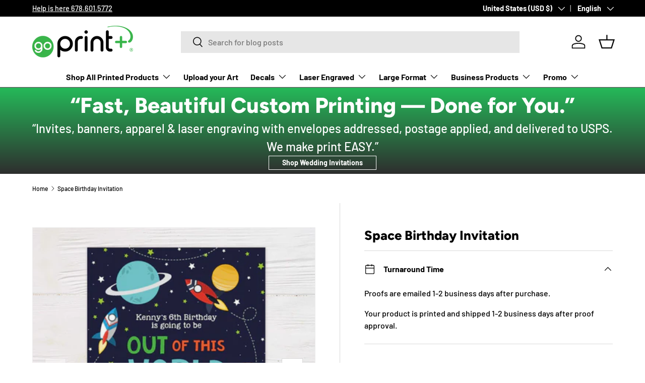

--- FILE ---
content_type: text/javascript; charset=utf-8
request_url: https://goprintplus.com/products/option-set-393179-select-1.js
body_size: 502
content:
{"id":7565752303802,"title":"Paper Type","handle":"option-set-393179-select-1","description":null,"published_at":"2024-02-12T12:45:39-05:00","created_at":"2024-02-12T12:45:39-05:00","vendor":"goprintplus","type":"","tags":["globo-product-options","option-set-393179-select-1"],"price":20,"price_min":20,"price_max":30,"available":true,"price_varies":true,"compare_at_price":null,"compare_at_price_min":0,"compare_at_price_max":0,"compare_at_price_varies":false,"variants":[{"id":43125722808506,"title":"Default Title","option1":"Default Title","option2":null,"option3":null,"sku":"","requires_shipping":false,"taxable":true,"featured_image":null,"available":true,"name":"Paper Type","public_title":null,"options":["Default Title"],"price":20,"weight":0,"compare_at_price":null,"inventory_management":null,"barcode":null,"requires_selling_plan":false,"selling_plan_allocations":[]},{"id":43178086269114,"title":"Textural linen","option1":"Textural linen","option2":null,"option3":null,"sku":"","requires_shipping":false,"taxable":true,"featured_image":null,"available":true,"name":"Paper Type - Textural linen","public_title":"Textural linen","options":["Textural linen"],"price":20,"weight":0,"compare_at_price":null,"inventory_management":null,"barcode":null,"requires_selling_plan":false,"selling_plan_allocations":[]},{"id":43178086301882,"title":"Textural Felt","option1":"Textural Felt","option2":null,"option3":null,"sku":"","requires_shipping":false,"taxable":true,"featured_image":null,"available":true,"name":"Paper Type - Textural Felt","public_title":"Textural Felt","options":["Textural Felt"],"price":20,"weight":0,"compare_at_price":null,"inventory_management":null,"barcode":null,"requires_selling_plan":false,"selling_plan_allocations":[]},{"id":43178086334650,"title":"Extra Thick","option1":"Extra Thick","option2":null,"option3":null,"sku":"","requires_shipping":false,"taxable":true,"featured_image":null,"available":true,"name":"Paper Type - Extra Thick","public_title":"Extra Thick","options":["Extra Thick"],"price":30,"weight":0,"compare_at_price":null,"inventory_management":null,"barcode":null,"requires_selling_plan":false,"selling_plan_allocations":[]}],"images":[],"featured_image":null,"options":[{"name":"Title","position":1,"values":["Default Title","Textural linen","Textural Felt","Extra Thick"]}],"url":"\/products\/option-set-393179-select-1","requires_selling_plan":false,"selling_plan_groups":[]}

--- FILE ---
content_type: text/javascript; charset=utf-8
request_url: https://goprintplus.com/products/option-set-393179-select-9.js
body_size: 106
content:
{"id":7506790318266,"title":"One or Two Sided Print","handle":"option-set-393179-select-9","description":null,"published_at":"2023-11-27T09:44:19-05:00","created_at":"2023-11-27T09:44:19-05:00","vendor":"goprintplus","type":"","tags":["globo-product-options","option-set-393179-select-9"],"price":20,"price_min":20,"price_max":20,"available":true,"price_varies":false,"compare_at_price":null,"compare_at_price_min":0,"compare_at_price_max":0,"compare_at_price_varies":false,"variants":[{"id":42877167960250,"title":"Back Side","option1":"Back Side","option2":null,"option3":null,"sku":"","requires_shipping":true,"taxable":true,"featured_image":null,"available":true,"name":"One or Two Sided Print - Back Side","public_title":"Back Side","options":["Back Side"],"price":20,"weight":0,"compare_at_price":null,"inventory_management":null,"barcode":"67960250","requires_selling_plan":false,"selling_plan_allocations":[]}],"images":[],"featured_image":null,"options":[{"name":"Title","position":1,"values":["Back Side"]}],"url":"\/products\/option-set-393179-select-9","requires_selling_plan":false,"selling_plan_groups":[]}

--- FILE ---
content_type: text/javascript; charset=utf-8
request_url: https://goprintplus.com/products/option-set-364627-select-7.js
body_size: 546
content:
{"id":7446762225850,"title":"Envelope Addressing Options","handle":"option-set-364627-select-7","description":"","published_at":"2023-09-27T12:09:02-04:00","created_at":"2023-09-27T12:09:02-04:00","vendor":"goprintplus","type":"OPTIONS_HIDDEN_PRODUCT","tags":["globo-product-options","option-set-364627-select-7"],"price":45,"price_min":45,"price_max":75,"available":true,"price_varies":true,"compare_at_price":null,"compare_at_price_min":0,"compare_at_price_max":0,"compare_at_price_varies":false,"variants":[{"id":42644452671674,"title":"Return Address Only (Front)","option1":"Return Address Only (Front)","option2":null,"option3":null,"sku":"","requires_shipping":true,"taxable":true,"featured_image":null,"available":true,"name":"Envelope Addressing Options - Return Address Only (Front)","public_title":"Return Address Only (Front)","options":["Return Address Only (Front)"],"price":45,"weight":0,"compare_at_price":null,"inventory_management":null,"barcode":"52671674","requires_selling_plan":false,"selling_plan_allocations":[]},{"id":42644452704442,"title":"Return Address Only (Back Flap)","option1":"Return Address Only (Back Flap)","option2":null,"option3":null,"sku":"","requires_shipping":true,"taxable":true,"featured_image":null,"available":true,"name":"Envelope Addressing Options - Return Address Only (Back Flap)","public_title":"Return Address Only (Back Flap)","options":["Return Address Only (Back Flap)"],"price":50,"weight":0,"compare_at_price":null,"inventory_management":null,"barcode":"52704442","requires_selling_plan":false,"selling_plan_allocations":[]},{"id":42644452737210,"title":"Return Address and Recipient Address","option1":"Return Address and Recipient Address","option2":null,"option3":null,"sku":"","requires_shipping":true,"taxable":true,"featured_image":null,"available":true,"name":"Envelope Addressing Options - Return Address and Recipient Address","public_title":"Return Address and Recipient Address","options":["Return Address and Recipient Address"],"price":50,"weight":0,"compare_at_price":null,"inventory_management":null,"barcode":"52737210","requires_selling_plan":false,"selling_plan_allocations":[]},{"id":42644452769978,"title":"Return Address (Back Flap) and Recipient Address","option1":"Return Address (Back Flap) and Recipient Address","option2":null,"option3":null,"sku":"","requires_shipping":true,"taxable":true,"featured_image":null,"available":true,"name":"Envelope Addressing Options - Return Address (Back Flap) and Recipient Address","public_title":"Return Address (Back Flap) and Recipient Address","options":["Return Address (Back Flap) and Recipient Address"],"price":75,"weight":0,"compare_at_price":null,"inventory_management":null,"barcode":"52769978","requires_selling_plan":false,"selling_plan_allocations":[]}],"images":["\/\/cdn.shopify.com\/s\/files\/1\/0516\/3437\/2794\/files\/A7-Envelope-Front-Return-Address.jpg?v=1751465788","\/\/cdn.shopify.com\/s\/files\/1\/0516\/3437\/2794\/files\/A7-Envelope-Front.jpg?v=1751465794","\/\/cdn.shopify.com\/s\/files\/1\/0516\/3437\/2794\/files\/A7-Envelope-Front-Flap.jpg?v=1751465798"],"featured_image":"\/\/cdn.shopify.com\/s\/files\/1\/0516\/3437\/2794\/files\/A7-Envelope-Front-Return-Address.jpg?v=1751465788","options":[{"name":"Title","position":1,"values":["Return Address Only (Front)","Return Address Only (Back Flap)","Return Address and Recipient Address","Return Address (Back Flap) and Recipient Address"]}],"url":"\/products\/option-set-364627-select-7","media":[{"alt":"Envelope Addressing Options - goprintplus","id":26078412570810,"position":1,"preview_image":{"aspect_ratio":1.25,"height":1600,"width":2000,"src":"https:\/\/cdn.shopify.com\/s\/files\/1\/0516\/3437\/2794\/files\/A7-Envelope-Front-Return-Address.jpg?v=1751465788"},"aspect_ratio":1.25,"height":1600,"media_type":"image","src":"https:\/\/cdn.shopify.com\/s\/files\/1\/0516\/3437\/2794\/files\/A7-Envelope-Front-Return-Address.jpg?v=1751465788","width":2000},{"alt":"Envelope Addressing Options - goprintplus","id":26078412538042,"position":2,"preview_image":{"aspect_ratio":1.25,"height":1600,"width":2000,"src":"https:\/\/cdn.shopify.com\/s\/files\/1\/0516\/3437\/2794\/files\/A7-Envelope-Front.jpg?v=1751465794"},"aspect_ratio":1.25,"height":1600,"media_type":"image","src":"https:\/\/cdn.shopify.com\/s\/files\/1\/0516\/3437\/2794\/files\/A7-Envelope-Front.jpg?v=1751465794","width":2000},{"alt":"Envelope Addressing Options - goprintplus","id":26078412505274,"position":3,"preview_image":{"aspect_ratio":1.25,"height":1600,"width":2000,"src":"https:\/\/cdn.shopify.com\/s\/files\/1\/0516\/3437\/2794\/files\/A7-Envelope-Front-Flap.jpg?v=1751465798"},"aspect_ratio":1.25,"height":1600,"media_type":"image","src":"https:\/\/cdn.shopify.com\/s\/files\/1\/0516\/3437\/2794\/files\/A7-Envelope-Front-Flap.jpg?v=1751465798","width":2000}],"requires_selling_plan":false,"selling_plan_groups":[]}